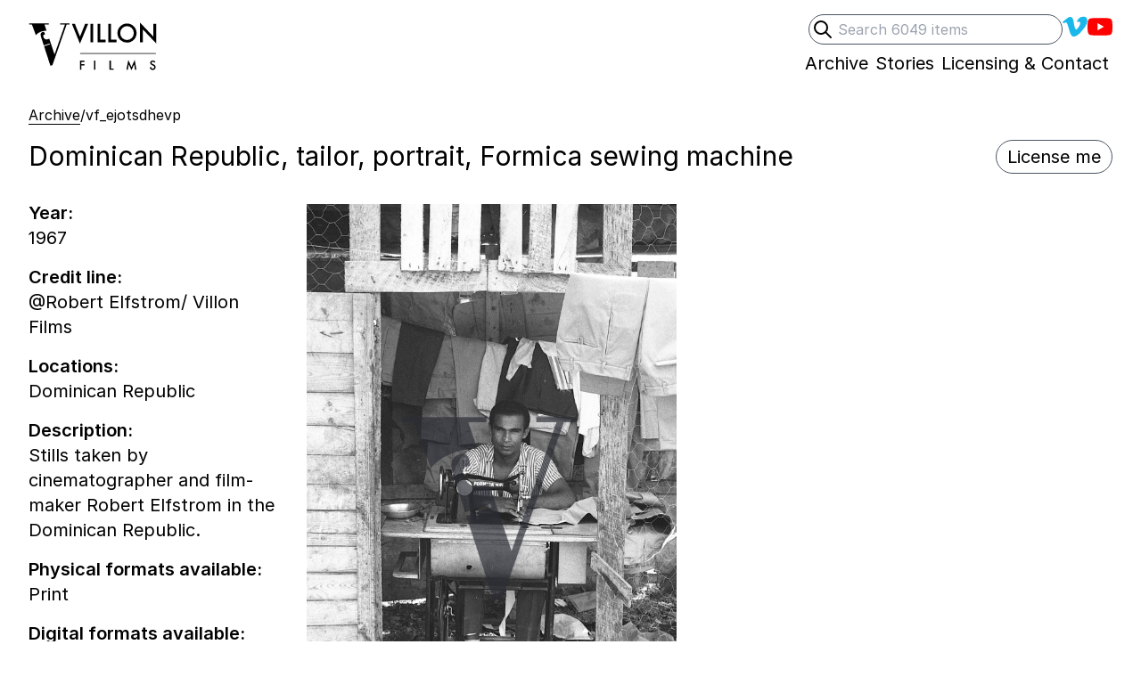

--- FILE ---
content_type: text/html; charset=UTF-8
request_url: https://villonfilms.ca/archive/vf_ejotsdhevp
body_size: 10105
content:
<!DOCTYPE html>
<html lang="en-gb" class="no-js">
<head>
<!-- Author  : We Sort | Ben Edmonds | wesort.co.uk
     Powered by Statamic V4 | environment: production | site:url: https://villonfilms.ca
 -->
<meta charset="utf-8">
<meta name="viewport" content="width=device-width, initial-scale=1.0">
<meta http-equiv="X-UA-Compatible" content="IE=edge,chrome=1">

<title>Dominican Republic, tailor, portrait, Formica sewing machine — Villon Films</title>

<meta property="og:title" name="twitter:title" content="Dominican Republic, tailor, portrait, Formica sewing machine — Villon Films">

<style>
[x-cloak] { display: none !important; }
.skip-to-content-link {
  position: absolute;
  transform: translateY(-200%);
}
</style>
<noscript>
  <style>
    [x-cloak] { display: revert !important; }
  </style>
</noscript>

<link rel="preload" as="style" href="https://villonfilms.ca/build/assets/tailwind-273b7a74.css" /><link rel="modulepreload" href="https://villonfilms.ca/build/assets/site-eb952472.js" /><link rel="stylesheet" href="https://villonfilms.ca/build/assets/tailwind-273b7a74.css" /><script type="module" src="https://villonfilms.ca/build/assets/site-eb952472.js"></script>

<link rel="preconnect" href="https://rsms.me/">
<link rel="stylesheet" href="https://rsms.me/inter/inter.css">

<!--[if lt IE 9]><script src="https://cdnjs.cloudflare.com/ajax/libs/html5shiv/3.7.3/html5shiv.js"></script><![endif]-->


<meta name="robots" content="INDEX,FOLLOW">


<link rel="canonical" href="https://villonfilms.ca/archive/vf_ejotsdhevp"/>
<meta property="og:url" content="https://villonfilms.ca/archive/vf_ejotsdhevp">

<meta name="revisit-after" content="7 days">
<meta name="geo.region" content="GB">
<meta property="og:locale" content="en_GB">
<meta property="og:type" content="website">
<meta property="og:site_name" content="Villon Films">
<meta name="description" content="Stills taken by cinematographer and film-maker Robert Elfstrom in the Dominican Republic.">
<meta property="og:description" content="Stills taken by cinematographer and film-maker Robert Elfstrom in the Dominican Republic.">
<meta name="twitter:description" content="Stills taken by cinematographer and film-maker Robert Elfstrom in the Dominican Republic.">

<meta name="twitter:site" content="">
<meta name="twitter:creator" content="">


  <!-- still_image -->
  <meta name="twitter:card" content="summary_large_image">
  
    <meta name="twitter:image" property="og:image" content="https://villonfilms.ca/">
  


<meta name="apple-mobile-web-app-title" content="Villon Films">
<meta name="application-name" content="Villon Films">
<meta name="theme-color" content="#000000">
<meta name="msapplication-navbutton-color" content="#000000">
<meta name="apple-mobile-web-app-capable" content="no">

<!-- start partials/avatars -->
<link rel="shortcut icon" sizes="512x512" href="/theme-assets/villon-logo-88x88px-01.jpg">
<link rel="apple-touch-icon" sizes="180x180" href="/theme-assets/villon-logo-88x88px-01.jpg">
<link rel="icon" type="image/png" sizes="64x64" href="/theme-assets/villon-logo-88x88px-01.jpg">
<link rel="icon" type="image/png" sizes="32x32" href="/theme-assets/villon-logo-88x88px-01.jpg">
<link rel="icon" type="image/png" sizes="16x16" href="/theme-assets/villon-logo-88x88px-01.jpg">
<!-- end partials/avatars -->



    <!-- Web analytics tracking code controlled by Ben Edmonds -->
    <script src="https://tinylytics.app/embed/H4FbNpnjzsx6o6ouQX-W.js" defer></script>


</head>


<body
  x-data="{showDesignGrids: false, showRawData: false, showFullShotlist: false}"
  x-init="
    showDesignGrids = JSON.parse(localStorage.getItem('showDesignGrids'));
      $watch('showDesignGrids', value => localStorage.setItem('showDesignGrids',JSON.stringify(value)));
    showRawData = JSON.parse(localStorage.getItem('showRawData'));
      $watch('showRawData', value => localStorage.setItem('showRawData',JSON.stringify(value)));
    showFullShotlist = JSON.parse(localStorage.getItem('showFullShotlist'));
      $watch('showFullShotlist', value => localStorage.setItem('showFullShotlist',JSON.stringify(value)));
  "
  class="relative font-sans text-xl text-black"
>
  
<!-- Start partials/utils/design-grids -->

<!-- End partials/utils/design-grids -->


<div class="relative max-w-screen-xl mx-auto p-4 lg:px-8">

  <a class="skip-to-content-link" href="#main">Skip to content</a>
  
  <!-- start partials/header -->
<header class="mb-8 relative">
  
  <!--[if lte IE 8]>
  <div class="ie-only mb-8">As you may be aware, your browser is out of date so your experience may be limited. <a href="https://browser-update.org/update.html" target="_blank" class="border-b">Here's how to update</a>. </div>
  <![endif]-->

  <meta itemprop="name" content="Villon Films">
  <meta itemprop="url" content="https://villonfilms.ca">
  
  <div class="print:hidden flex justify-between sm:justify-end ">
    <div class="sm:hidden relative mb-4 sm:mb-0">
      <a class="inline-block hover:opacity-100 print-no-link-after" href="/">
        <!-- Start: partial/logotype -->
<div class="">
  <div class="sr-only">Villon Films</div>
  <div class="flex gap-2 pr-2">
    <div class="w-10 sm:w-12">
      <svg fill="currentColor" viewBox="4 0 53 53" xmlns="http://www.w3.org/2000/svg" >
        <g transform="matrix(1.001001, 0, 0, -1.001001, -33.098122, 149.562121)" bx:origin="0.5 0.500203">
          <g transform="">
            <path d="M 69.25 110.692 L 62.685 130.232 C 62.274 129.971 61.811 129.758 61.306 129.594 C 58.327 128.626 56.355 129.815 55.62 132.077 C 55.351 132.904 55.23 133.84 55.18 134.556 L 57.277 135.237 C 57.391 138.263 55.837 138.916 54.348 138.433 C 51.369 137.465 51.716 134.894 53.079 130.702 L 55.946 121.876 L 63.228 124.242 L 63.55 123.249 L 56.269 120.883 L 64.155 96.612 L 66.668 97.429 L 84.198 147.692 L 87.676 147.692 L 87.676 149.098 L 76.354 149.098 L 76.354 147.692 L 82.126 147.692 L 69.25 110.692 Z M 56.818 147.692 L 62.072 147.692 L 62.072 149.098 L 37.874 149.098 L 37.874 147.692 L 41.278 147.692 L 46.161 134.459 C 47.693 136.489 50.097 138.088 53.547 139.209 C 55.96 139.993 57.897 140.152 59.433 139.911 L 56.818 147.692 Z"/>
            <path d="M 0.12841796875 -0.75390625 L 0.3369140625 -0.2314453125 L 0.54833984375 -0.75390625 L 0.6728515625 -0.75390625 L 0.33447265625 0.056640625 L 0.00390625 -0.75390625 Z M 0.8801015615463257 -0.75390625 L 0.8801015615463257 0 L 0.7663320302963257 0 L 0.7663320302963257 -0.75390625 Z M 1.175101637840271 -0.75390625 L 1.175101637840271 -0.10693359375 L 1.396781325340271 -0.10693359375 L 1.396781325340271 0 L 1.061332106590271 0 L 1.061332106590271 -0.75390625 Z M 1.618101716041565 -0.75390625 L 1.618101716041565 -0.10693359375 L 1.839781403541565 -0.10693359375 L 1.839781403541565 0 L 1.504332184791565 0 L 1.504332184791565 -0.75390625 Z M 1.8799344301223755 -0.38037109375 Q 1.8799344301223755 -0.53955078125 1.9966336488723755 -0.65380859375 Q 2.1128445863723755 -0.76806640625 2.2759305238723755 -0.76806640625 Q 2.4370633363723755 -0.76806640625 2.5522977113723755 -0.65283203125 Q 2.6680203676223755 -0.53759765625 2.6680203676223755 -0.3759765625 Q 2.6680203676223755 -0.21337890625 2.5518094301223755 -0.10009765625 Q 2.4351102113723755 0.013671875 2.2700711488723755 0.013671875 Q 2.1240750551223755 0.013671875 2.0078641176223755 -0.08740234375 Q 1.8799344301223755 -0.19921875 1.8799344301223755 -0.38037109375 Z M 1.9946805238723755 -0.37890625 Q 1.9946805238723755 -0.25390625 2.0786648988723755 -0.17333984375 Q 2.1621609926223755 -0.0927734375 2.2715359926223755 -0.0927734375 Q 2.3901883363723755 -0.0927734375 2.4717313051223755 -0.1748046875 Q 2.5532742738723755 -0.2578125 2.5532742738723755 -0.376953125 Q 2.5532742738723755 -0.49755859375 2.4727078676223755 -0.5791015625 Q 2.3926297426223755 -0.6611328125 2.2744656801223755 -0.6611328125 Q 2.1567898988723755 -0.6611328125 2.0757352113723755 -0.5791015625 Q 1.9946805238723755 -0.498046875 1.9946805238723755 -0.37890625 Z M 2.8115322589874268 0 L 2.8115322589874268 -0.80517578125 L 3.3613369464874268 -0.22998046875 L 3.3613369464874268 -0.75390625 L 3.4751064777374268 -0.75390625 L 3.4751064777374268 0.0458984375 L 2.9253017902374268 -0.52783203125 L 2.9253017902374268 0 Z" transform="matrix(18, 0, 0, -18, 33.42509841918945, 75.96549987792969)" />
          </g>
          <g transform="translate(39.6 67.7002)">
            <path d="M 0 0 L 56.16 0" style="fill: none; stroke: rgb(44, 46, 53); stroke-opacity: 1; stroke-miterlimit: 4; stroke-width: 0.5px; stroke-dashoffset: 0px;"/>
          </g>
          <g transform="">
            <path d="M 0.466796875 -0.64697265625 L 0.2041015625 -0.64697265625 L 0.2041015625 -0.4658203125 L 0.45751953125 -0.4658203125 L 0.45751953125 -0.35888671875 L 0.2041015625 -0.35888671875 L 0.2041015625 0 L 0.09033203125 0 L 0.09033203125 -0.75390625 L 0.466796875 -0.75390625 Z M 1.3661015033721924 -0.75390625 L 1.3661015033721924 0 L 1.2523319721221924 0 L 1.2523319721221924 -0.75390625 Z M 2.636101722717285 -0.75390625 L 2.636101722717285 -0.10693359375 L 2.857781410217285 -0.10693359375 L 2.857781410217285 0 L 2.522332191467285 0 L 2.522332191467285 -0.75390625 Z M 3.9139649868011475 0 L 4.0726563930511475 -0.810546875 L 4.3314454555511475 -0.224609375 L 4.5995118618011475 -0.810546875 L 4.7420899868011475 0 L 4.6253907680511475 0 L 4.5526368618011475 -0.455078125 L 4.3294923305511475 0.03466796875 L 4.1126954555511475 -0.45556640625 L 4.0316407680511475 0 Z M 6.3026018142700195 -0.6416015625 L 6.2103166580200195 -0.5869140625 Q 6.1844377517700195 -0.6318359375 6.1610002517700195 -0.6455078125 Q 6.1365861892700195 -0.6611328125 6.0980119705200195 -0.6611328125 Q 6.0506486892700195 -0.6611328125 6.0193986892700195 -0.63427734375 Q 5.9881486892700195 -0.60791015625 5.9881486892700195 -0.56787109375 Q 5.9881486892700195 -0.5126953125 6.0701799392700195 -0.47900390625 L 6.1453752517700195 -0.4482421875 Q 6.2371721267700195 -0.4111328125 6.2796525955200195 -0.357666015625 Q 6.3221330642700195 -0.30419921875 6.3221330642700195 -0.2265625 Q 6.3221330642700195 -0.12255859375 6.2527971267700195 -0.0546875 Q 6.1829729080200195 0.013671875 6.0794572830200195 0.013671875 Q 5.9813127517700195 0.013671875 5.9173479080200195 -0.04443359375 Q 5.8543596267700195 -0.1025390625 5.8387346267700195 -0.2080078125 L 5.9539690017700195 -0.2333984375 Q 5.9617815017700195 -0.1669921875 5.9813127517700195 -0.1416015625 Q 6.0164690017700195 -0.0927734375 6.0838518142700195 -0.0927734375 Q 6.1370744705200195 -0.0927734375 6.1722307205200195 -0.12841796875 Q 6.2073869705200195 -0.1640625 6.2073869705200195 -0.21875 Q 6.2073869705200195 -0.24072265625 6.2012834548950195 -0.259033203125 Q 6.1951799392700195 -0.27734375 6.1822404861450195 -0.292724609375 Q 6.1693010330200195 -0.30810546875 6.1487932205200195 -0.321533203125 Q 6.1282854080200195 -0.3349609375 6.0999650955200195 -0.34716796875 L 6.0272111892700195 -0.37744140625 Q 5.8724260330200195 -0.44287109375 5.8724260330200195 -0.56884765625 Q 5.8724260330200195 -0.65380859375 5.9373674392700195 -0.7109375 Q 6.0023088455200195 -0.7685546875 6.0989885330200195 -0.7685546875 Q 6.2293596267700195 -0.7685546875 6.3026018142700195 -0.6416015625 Z" transform="matrix(9, 0, 0, -9, 38.67499923706055, 55.667598724365234)" />
          </g>
        </g>
      </svg>
    </div>
    <div class="w-20 sm:w-24 -mt-px">
      <svg fill="currentColor" viewBox="0 58.75 63.5 35.5" xmlns="http://www.w3.org/2000/svg">
        <g transform="matrix(1.001001, 0, 0, -1.001001, -33.098122, 149.562121)" bx:origin="0.5 0.500203">
          <g transform="">
            <path d="M 69.25 110.692 L 62.685 130.232 C 62.274 129.971 61.811 129.758 61.306 129.594 C 58.327 128.626 56.355 129.815 55.62 132.077 C 55.351 132.904 55.23 133.84 55.18 134.556 L 57.277 135.237 C 57.391 138.263 55.837 138.916 54.348 138.433 C 51.369 137.465 51.716 134.894 53.079 130.702 L 55.946 121.876 L 63.228 124.242 L 63.55 123.249 L 56.269 120.883 L 64.155 96.612 L 66.668 97.429 L 84.198 147.692 L 87.676 147.692 L 87.676 149.098 L 76.354 149.098 L 76.354 147.692 L 82.126 147.692 L 69.25 110.692 Z M 56.818 147.692 L 62.072 147.692 L 62.072 149.098 L 37.874 149.098 L 37.874 147.692 L 41.278 147.692 L 46.161 134.459 C 47.693 136.489 50.097 138.088 53.547 139.209 C 55.96 139.993 57.897 140.152 59.433 139.911 L 56.818 147.692 Z" />
            <path d="M 0.12841796875 -0.75390625 L 0.3369140625 -0.2314453125 L 0.54833984375 -0.75390625 L 0.6728515625 -0.75390625 L 0.33447265625 0.056640625 L 0.00390625 -0.75390625 Z M 0.8801015615463257 -0.75390625 L 0.8801015615463257 0 L 0.7663320302963257 0 L 0.7663320302963257 -0.75390625 Z M 1.175101637840271 -0.75390625 L 1.175101637840271 -0.10693359375 L 1.396781325340271 -0.10693359375 L 1.396781325340271 0 L 1.061332106590271 0 L 1.061332106590271 -0.75390625 Z M 1.618101716041565 -0.75390625 L 1.618101716041565 -0.10693359375 L 1.839781403541565 -0.10693359375 L 1.839781403541565 0 L 1.504332184791565 0 L 1.504332184791565 -0.75390625 Z M 1.8799344301223755 -0.38037109375 Q 1.8799344301223755 -0.53955078125 1.9966336488723755 -0.65380859375 Q 2.1128445863723755 -0.76806640625 2.2759305238723755 -0.76806640625 Q 2.4370633363723755 -0.76806640625 2.5522977113723755 -0.65283203125 Q 2.6680203676223755 -0.53759765625 2.6680203676223755 -0.3759765625 Q 2.6680203676223755 -0.21337890625 2.5518094301223755 -0.10009765625 Q 2.4351102113723755 0.013671875 2.2700711488723755 0.013671875 Q 2.1240750551223755 0.013671875 2.0078641176223755 -0.08740234375 Q 1.8799344301223755 -0.19921875 1.8799344301223755 -0.38037109375 Z M 1.9946805238723755 -0.37890625 Q 1.9946805238723755 -0.25390625 2.0786648988723755 -0.17333984375 Q 2.1621609926223755 -0.0927734375 2.2715359926223755 -0.0927734375 Q 2.3901883363723755 -0.0927734375 2.4717313051223755 -0.1748046875 Q 2.5532742738723755 -0.2578125 2.5532742738723755 -0.376953125 Q 2.5532742738723755 -0.49755859375 2.4727078676223755 -0.5791015625 Q 2.3926297426223755 -0.6611328125 2.2744656801223755 -0.6611328125 Q 2.1567898988723755 -0.6611328125 2.0757352113723755 -0.5791015625 Q 1.9946805238723755 -0.498046875 1.9946805238723755 -0.37890625 Z M 2.8115322589874268 0 L 2.8115322589874268 -0.80517578125 L 3.3613369464874268 -0.22998046875 L 3.3613369464874268 -0.75390625 L 3.4751064777374268 -0.75390625 L 3.4751064777374268 0.0458984375 L 2.9253017902374268 -0.52783203125 L 2.9253017902374268 0 Z" transform="matrix(18, 0, 0, -18, 33.42509841918945, 75.96549987792969)"/>
          </g>
          <g transform="translate(39.6 67.7002)">
            <path d="M 0 0 L 56.16 0" style="fill: none; stroke: currentColor; stroke-opacity: 1; stroke-miterlimit: 4; stroke-width: 0.5px; stroke-dashoffset: 0px;"/>
          </g>
          <g transform="">
            <path d="M 0.466796875 -0.64697265625 L 0.2041015625 -0.64697265625 L 0.2041015625 -0.4658203125 L 0.45751953125 -0.4658203125 L 0.45751953125 -0.35888671875 L 0.2041015625 -0.35888671875 L 0.2041015625 0 L 0.09033203125 0 L 0.09033203125 -0.75390625 L 0.466796875 -0.75390625 Z M 1.3661015033721924 -0.75390625 L 1.3661015033721924 0 L 1.2523319721221924 0 L 1.2523319721221924 -0.75390625 Z M 2.636101722717285 -0.75390625 L 2.636101722717285 -0.10693359375 L 2.857781410217285 -0.10693359375 L 2.857781410217285 0 L 2.522332191467285 0 L 2.522332191467285 -0.75390625 Z M 3.9139649868011475 0 L 4.0726563930511475 -0.810546875 L 4.3314454555511475 -0.224609375 L 4.5995118618011475 -0.810546875 L 4.7420899868011475 0 L 4.6253907680511475 0 L 4.5526368618011475 -0.455078125 L 4.3294923305511475 0.03466796875 L 4.1126954555511475 -0.45556640625 L 4.0316407680511475 0 Z M 6.3026018142700195 -0.6416015625 L 6.2103166580200195 -0.5869140625 Q 6.1844377517700195 -0.6318359375 6.1610002517700195 -0.6455078125 Q 6.1365861892700195 -0.6611328125 6.0980119705200195 -0.6611328125 Q 6.0506486892700195 -0.6611328125 6.0193986892700195 -0.63427734375 Q 5.9881486892700195 -0.60791015625 5.9881486892700195 -0.56787109375 Q 5.9881486892700195 -0.5126953125 6.0701799392700195 -0.47900390625 L 6.1453752517700195 -0.4482421875 Q 6.2371721267700195 -0.4111328125 6.2796525955200195 -0.357666015625 Q 6.3221330642700195 -0.30419921875 6.3221330642700195 -0.2265625 Q 6.3221330642700195 -0.12255859375 6.2527971267700195 -0.0546875 Q 6.1829729080200195 0.013671875 6.0794572830200195 0.013671875 Q 5.9813127517700195 0.013671875 5.9173479080200195 -0.04443359375 Q 5.8543596267700195 -0.1025390625 5.8387346267700195 -0.2080078125 L 5.9539690017700195 -0.2333984375 Q 5.9617815017700195 -0.1669921875 5.9813127517700195 -0.1416015625 Q 6.0164690017700195 -0.0927734375 6.0838518142700195 -0.0927734375 Q 6.1370744705200195 -0.0927734375 6.1722307205200195 -0.12841796875 Q 6.2073869705200195 -0.1640625 6.2073869705200195 -0.21875 Q 6.2073869705200195 -0.24072265625 6.2012834548950195 -0.259033203125 Q 6.1951799392700195 -0.27734375 6.1822404861450195 -0.292724609375 Q 6.1693010330200195 -0.30810546875 6.1487932205200195 -0.321533203125 Q 6.1282854080200195 -0.3349609375 6.0999650955200195 -0.34716796875 L 6.0272111892700195 -0.37744140625 Q 5.8724260330200195 -0.44287109375 5.8724260330200195 -0.56884765625 Q 5.8724260330200195 -0.65380859375 5.9373674392700195 -0.7109375 Q 6.0023088455200195 -0.7685546875 6.0989885330200195 -0.7685546875 Q 6.2293596267700195 -0.7685546875 6.3026018142700195 -0.6416015625 Z" transform="matrix(9, 0, 0, -9, 38.67499923706055, 55.667598724365234)"/>
          </g>
        </g>
      </svg>
    </div>
  </div>
</div>
<!-- End: partial/logotype -->



      </a>
    </div>
    
    <div class="print:hidden flex justify-end gap-x-4 sm:gap-x-8 leading-none -mb-6 z-20">
      <div class="hidden sm:block">
        <!-- End partials/search-header -->
<div
  x-data="{'showSearchInput':  false }"
  class="
    
    
    
    
  "
>
    <form
      action="/archive/search"
      autocomplete="off"
      class="relative flex place-items-center gap-x-4"
    >
      <label for="q" class="sr-only">Search</label>
      <button
        type="submit"
        class="sr-only"
        tabindex="-1"
      >
        Submit search
      </button>
      <input
        type="search"
        id="q"
        name="archive[query]"
        placeholder="Search 6049 items"
        value=""
        x-ref="searchInput"
        class="peer block w-full sm:-64 pl-8 pr-2 py-1 text-base border border-gray-600 rounded-full focus:outline-none"
      >
      <div
        @keyup.slash.window="showSearchInput = true; $nextTick(() => $refs.searchInput.focus())"
        type="button"
        x-cloak
        class="absolute inline-block left-1 group-hover:opacity-50 peer-focus:opacity-50"
      >
        <div class="h-6 w-6">
          <svg xmlns="http://www.w3.org/2000/svg" fill="none" style="fill: none;" viewBox="0 0 24 24" stroke="currentColor" stroke-width="2">
            <path stroke-linecap="round" stroke-linejoin="round" d="M21 21l-6-6m2-5a7 7 0 11-14 0 7 7 0 0114 0z" />
          </svg>
        </div>
      </div>
    </form>
</div>
<!-- End partials/search-header -->

      </div>
      
      <nav role="navigation" aria-label="social media">
        <ul class="flex flex-wrap gap-x-4 sm:gap-x-8 justify-end place-items-center ">
          
            <li class=" flex place-items-center">
              <a
                href="https://vimeo.com/villonfilms"
                class="
                  inline-block border-transparent
                  hover:border-current hover:opacity-100
                  focus:outline-none focus:opacity-60
                   hover:opacity-60 
                "
              >
                
                  <div class="w-7 h-7" style="color: #1AB7EA;">
                    <div class="sr-only">Villon Films on Vimeo</div>
                    <svg fill="currentColor" xmlns="http://www.w3.org/2000/svg" viewBox="0 0 21 21">
  <path d="M17.811 2.018c2.017.053 3.026 1.198 3.036 3.438 0 .147-.005.3-.013.457-.089 1.899-1.502 4.486-4.245 7.76-2.829 3.43-5.229 5.147-7.2 5.156-1.226 0-2.244-1.05-3.061-3.151l-.858-2.88-.848-2.876c-.625-2.084-1.293-3.124-2.006-3.124-.156 0-.697.304-1.626.91L0 6.537l1.536-1.276 1.511-1.263C4.4 2.914 5.429 2.328 6.135 2.241c.094-.01.188-.013.284-.013 1.449 0 2.354 1.041 2.709 3.124.198 1.188.362 2.154.495 2.896.129.744.237 1.262.323 1.557.479 1.97.995 2.96 1.55 2.968.426 0 1.082-.642 1.968-1.926.866-1.319 1.332-2.296 1.392-2.932.019-.129.026-.25.026-.362 0-.861-.474-1.29-1.418-1.29-.479 0-.99.102-1.537.299.98-3.021 2.864-4.534 5.65-4.544h.234z"/>
</svg>
                  </div>
                
              </a>
            </li>
          
            <li class=" flex place-items-center">
              <a
                href="https://www.youtube.com/c/VillonFilms"
                class="
                  inline-block border-transparent
                  hover:border-current hover:opacity-100
                  focus:outline-none focus:opacity-60
                   hover:opacity-60 
                "
              >
                
                  <div class="w-7 h-7" style="color: #FF0000;">
                    <div class="sr-only">Villons Films YouTube channel</div>
                    <svg role="img" viewBox="0 0 24 24" xmlns="http://www.w3.org/2000/svg">
  <path d="M23.498 6.186a3.016 3.016 0 0 0-2.122-2.136C19.505 3.545 12 3.545 12 3.545s-7.505 0-9.377.505A3.017 3.017 0 0 0 .502 6.186C0 8.07 0 12 0 12s0 3.93.502 5.814a3.016 3.016 0 0 0 2.122 2.136c1.871.505 9.376.505 9.376.505s7.505 0 9.377-.505a3.015 3.015 0 0 0 2.122-2.136C24 15.93 24 12 24 12s0-3.93-.502-5.814zM9.545 15.568V8.432L15.818 12l-6.273 3.568z"></path>
</svg>
                  </div>
                
              </a>
            </li>
          
        </ul>
      </nav>
    </div>
  </div>
  
  <!-- Print header -->
  <div class="hidden print:flex gap-4">
    <div class="">
      <!-- Start: partial/logotype -->
<div class="">
  <div class="sr-only">Villon Films</div>
  <div class="flex gap-2 pr-2">
    <div class="w-10 sm:w-12">
      <svg fill="currentColor" viewBox="4 0 53 53" xmlns="http://www.w3.org/2000/svg" >
        <g transform="matrix(1.001001, 0, 0, -1.001001, -33.098122, 149.562121)" bx:origin="0.5 0.500203">
          <g transform="">
            <path d="M 69.25 110.692 L 62.685 130.232 C 62.274 129.971 61.811 129.758 61.306 129.594 C 58.327 128.626 56.355 129.815 55.62 132.077 C 55.351 132.904 55.23 133.84 55.18 134.556 L 57.277 135.237 C 57.391 138.263 55.837 138.916 54.348 138.433 C 51.369 137.465 51.716 134.894 53.079 130.702 L 55.946 121.876 L 63.228 124.242 L 63.55 123.249 L 56.269 120.883 L 64.155 96.612 L 66.668 97.429 L 84.198 147.692 L 87.676 147.692 L 87.676 149.098 L 76.354 149.098 L 76.354 147.692 L 82.126 147.692 L 69.25 110.692 Z M 56.818 147.692 L 62.072 147.692 L 62.072 149.098 L 37.874 149.098 L 37.874 147.692 L 41.278 147.692 L 46.161 134.459 C 47.693 136.489 50.097 138.088 53.547 139.209 C 55.96 139.993 57.897 140.152 59.433 139.911 L 56.818 147.692 Z"/>
            <path d="M 0.12841796875 -0.75390625 L 0.3369140625 -0.2314453125 L 0.54833984375 -0.75390625 L 0.6728515625 -0.75390625 L 0.33447265625 0.056640625 L 0.00390625 -0.75390625 Z M 0.8801015615463257 -0.75390625 L 0.8801015615463257 0 L 0.7663320302963257 0 L 0.7663320302963257 -0.75390625 Z M 1.175101637840271 -0.75390625 L 1.175101637840271 -0.10693359375 L 1.396781325340271 -0.10693359375 L 1.396781325340271 0 L 1.061332106590271 0 L 1.061332106590271 -0.75390625 Z M 1.618101716041565 -0.75390625 L 1.618101716041565 -0.10693359375 L 1.839781403541565 -0.10693359375 L 1.839781403541565 0 L 1.504332184791565 0 L 1.504332184791565 -0.75390625 Z M 1.8799344301223755 -0.38037109375 Q 1.8799344301223755 -0.53955078125 1.9966336488723755 -0.65380859375 Q 2.1128445863723755 -0.76806640625 2.2759305238723755 -0.76806640625 Q 2.4370633363723755 -0.76806640625 2.5522977113723755 -0.65283203125 Q 2.6680203676223755 -0.53759765625 2.6680203676223755 -0.3759765625 Q 2.6680203676223755 -0.21337890625 2.5518094301223755 -0.10009765625 Q 2.4351102113723755 0.013671875 2.2700711488723755 0.013671875 Q 2.1240750551223755 0.013671875 2.0078641176223755 -0.08740234375 Q 1.8799344301223755 -0.19921875 1.8799344301223755 -0.38037109375 Z M 1.9946805238723755 -0.37890625 Q 1.9946805238723755 -0.25390625 2.0786648988723755 -0.17333984375 Q 2.1621609926223755 -0.0927734375 2.2715359926223755 -0.0927734375 Q 2.3901883363723755 -0.0927734375 2.4717313051223755 -0.1748046875 Q 2.5532742738723755 -0.2578125 2.5532742738723755 -0.376953125 Q 2.5532742738723755 -0.49755859375 2.4727078676223755 -0.5791015625 Q 2.3926297426223755 -0.6611328125 2.2744656801223755 -0.6611328125 Q 2.1567898988723755 -0.6611328125 2.0757352113723755 -0.5791015625 Q 1.9946805238723755 -0.498046875 1.9946805238723755 -0.37890625 Z M 2.8115322589874268 0 L 2.8115322589874268 -0.80517578125 L 3.3613369464874268 -0.22998046875 L 3.3613369464874268 -0.75390625 L 3.4751064777374268 -0.75390625 L 3.4751064777374268 0.0458984375 L 2.9253017902374268 -0.52783203125 L 2.9253017902374268 0 Z" transform="matrix(18, 0, 0, -18, 33.42509841918945, 75.96549987792969)" />
          </g>
          <g transform="translate(39.6 67.7002)">
            <path d="M 0 0 L 56.16 0" style="fill: none; stroke: rgb(44, 46, 53); stroke-opacity: 1; stroke-miterlimit: 4; stroke-width: 0.5px; stroke-dashoffset: 0px;"/>
          </g>
          <g transform="">
            <path d="M 0.466796875 -0.64697265625 L 0.2041015625 -0.64697265625 L 0.2041015625 -0.4658203125 L 0.45751953125 -0.4658203125 L 0.45751953125 -0.35888671875 L 0.2041015625 -0.35888671875 L 0.2041015625 0 L 0.09033203125 0 L 0.09033203125 -0.75390625 L 0.466796875 -0.75390625 Z M 1.3661015033721924 -0.75390625 L 1.3661015033721924 0 L 1.2523319721221924 0 L 1.2523319721221924 -0.75390625 Z M 2.636101722717285 -0.75390625 L 2.636101722717285 -0.10693359375 L 2.857781410217285 -0.10693359375 L 2.857781410217285 0 L 2.522332191467285 0 L 2.522332191467285 -0.75390625 Z M 3.9139649868011475 0 L 4.0726563930511475 -0.810546875 L 4.3314454555511475 -0.224609375 L 4.5995118618011475 -0.810546875 L 4.7420899868011475 0 L 4.6253907680511475 0 L 4.5526368618011475 -0.455078125 L 4.3294923305511475 0.03466796875 L 4.1126954555511475 -0.45556640625 L 4.0316407680511475 0 Z M 6.3026018142700195 -0.6416015625 L 6.2103166580200195 -0.5869140625 Q 6.1844377517700195 -0.6318359375 6.1610002517700195 -0.6455078125 Q 6.1365861892700195 -0.6611328125 6.0980119705200195 -0.6611328125 Q 6.0506486892700195 -0.6611328125 6.0193986892700195 -0.63427734375 Q 5.9881486892700195 -0.60791015625 5.9881486892700195 -0.56787109375 Q 5.9881486892700195 -0.5126953125 6.0701799392700195 -0.47900390625 L 6.1453752517700195 -0.4482421875 Q 6.2371721267700195 -0.4111328125 6.2796525955200195 -0.357666015625 Q 6.3221330642700195 -0.30419921875 6.3221330642700195 -0.2265625 Q 6.3221330642700195 -0.12255859375 6.2527971267700195 -0.0546875 Q 6.1829729080200195 0.013671875 6.0794572830200195 0.013671875 Q 5.9813127517700195 0.013671875 5.9173479080200195 -0.04443359375 Q 5.8543596267700195 -0.1025390625 5.8387346267700195 -0.2080078125 L 5.9539690017700195 -0.2333984375 Q 5.9617815017700195 -0.1669921875 5.9813127517700195 -0.1416015625 Q 6.0164690017700195 -0.0927734375 6.0838518142700195 -0.0927734375 Q 6.1370744705200195 -0.0927734375 6.1722307205200195 -0.12841796875 Q 6.2073869705200195 -0.1640625 6.2073869705200195 -0.21875 Q 6.2073869705200195 -0.24072265625 6.2012834548950195 -0.259033203125 Q 6.1951799392700195 -0.27734375 6.1822404861450195 -0.292724609375 Q 6.1693010330200195 -0.30810546875 6.1487932205200195 -0.321533203125 Q 6.1282854080200195 -0.3349609375 6.0999650955200195 -0.34716796875 L 6.0272111892700195 -0.37744140625 Q 5.8724260330200195 -0.44287109375 5.8724260330200195 -0.56884765625 Q 5.8724260330200195 -0.65380859375 5.9373674392700195 -0.7109375 Q 6.0023088455200195 -0.7685546875 6.0989885330200195 -0.7685546875 Q 6.2293596267700195 -0.7685546875 6.3026018142700195 -0.6416015625 Z" transform="matrix(9, 0, 0, -9, 38.67499923706055, 55.667598724365234)" />
          </g>
        </g>
      </svg>
    </div>
    <div class="w-20 sm:w-24 -mt-px">
      <svg fill="currentColor" viewBox="0 58.75 63.5 35.5" xmlns="http://www.w3.org/2000/svg">
        <g transform="matrix(1.001001, 0, 0, -1.001001, -33.098122, 149.562121)" bx:origin="0.5 0.500203">
          <g transform="">
            <path d="M 69.25 110.692 L 62.685 130.232 C 62.274 129.971 61.811 129.758 61.306 129.594 C 58.327 128.626 56.355 129.815 55.62 132.077 C 55.351 132.904 55.23 133.84 55.18 134.556 L 57.277 135.237 C 57.391 138.263 55.837 138.916 54.348 138.433 C 51.369 137.465 51.716 134.894 53.079 130.702 L 55.946 121.876 L 63.228 124.242 L 63.55 123.249 L 56.269 120.883 L 64.155 96.612 L 66.668 97.429 L 84.198 147.692 L 87.676 147.692 L 87.676 149.098 L 76.354 149.098 L 76.354 147.692 L 82.126 147.692 L 69.25 110.692 Z M 56.818 147.692 L 62.072 147.692 L 62.072 149.098 L 37.874 149.098 L 37.874 147.692 L 41.278 147.692 L 46.161 134.459 C 47.693 136.489 50.097 138.088 53.547 139.209 C 55.96 139.993 57.897 140.152 59.433 139.911 L 56.818 147.692 Z" />
            <path d="M 0.12841796875 -0.75390625 L 0.3369140625 -0.2314453125 L 0.54833984375 -0.75390625 L 0.6728515625 -0.75390625 L 0.33447265625 0.056640625 L 0.00390625 -0.75390625 Z M 0.8801015615463257 -0.75390625 L 0.8801015615463257 0 L 0.7663320302963257 0 L 0.7663320302963257 -0.75390625 Z M 1.175101637840271 -0.75390625 L 1.175101637840271 -0.10693359375 L 1.396781325340271 -0.10693359375 L 1.396781325340271 0 L 1.061332106590271 0 L 1.061332106590271 -0.75390625 Z M 1.618101716041565 -0.75390625 L 1.618101716041565 -0.10693359375 L 1.839781403541565 -0.10693359375 L 1.839781403541565 0 L 1.504332184791565 0 L 1.504332184791565 -0.75390625 Z M 1.8799344301223755 -0.38037109375 Q 1.8799344301223755 -0.53955078125 1.9966336488723755 -0.65380859375 Q 2.1128445863723755 -0.76806640625 2.2759305238723755 -0.76806640625 Q 2.4370633363723755 -0.76806640625 2.5522977113723755 -0.65283203125 Q 2.6680203676223755 -0.53759765625 2.6680203676223755 -0.3759765625 Q 2.6680203676223755 -0.21337890625 2.5518094301223755 -0.10009765625 Q 2.4351102113723755 0.013671875 2.2700711488723755 0.013671875 Q 2.1240750551223755 0.013671875 2.0078641176223755 -0.08740234375 Q 1.8799344301223755 -0.19921875 1.8799344301223755 -0.38037109375 Z M 1.9946805238723755 -0.37890625 Q 1.9946805238723755 -0.25390625 2.0786648988723755 -0.17333984375 Q 2.1621609926223755 -0.0927734375 2.2715359926223755 -0.0927734375 Q 2.3901883363723755 -0.0927734375 2.4717313051223755 -0.1748046875 Q 2.5532742738723755 -0.2578125 2.5532742738723755 -0.376953125 Q 2.5532742738723755 -0.49755859375 2.4727078676223755 -0.5791015625 Q 2.3926297426223755 -0.6611328125 2.2744656801223755 -0.6611328125 Q 2.1567898988723755 -0.6611328125 2.0757352113723755 -0.5791015625 Q 1.9946805238723755 -0.498046875 1.9946805238723755 -0.37890625 Z M 2.8115322589874268 0 L 2.8115322589874268 -0.80517578125 L 3.3613369464874268 -0.22998046875 L 3.3613369464874268 -0.75390625 L 3.4751064777374268 -0.75390625 L 3.4751064777374268 0.0458984375 L 2.9253017902374268 -0.52783203125 L 2.9253017902374268 0 Z" transform="matrix(18, 0, 0, -18, 33.42509841918945, 75.96549987792969)"/>
          </g>
          <g transform="translate(39.6 67.7002)">
            <path d="M 0 0 L 56.16 0" style="fill: none; stroke: currentColor; stroke-opacity: 1; stroke-miterlimit: 4; stroke-width: 0.5px; stroke-dashoffset: 0px;"/>
          </g>
          <g transform="">
            <path d="M 0.466796875 -0.64697265625 L 0.2041015625 -0.64697265625 L 0.2041015625 -0.4658203125 L 0.45751953125 -0.4658203125 L 0.45751953125 -0.35888671875 L 0.2041015625 -0.35888671875 L 0.2041015625 0 L 0.09033203125 0 L 0.09033203125 -0.75390625 L 0.466796875 -0.75390625 Z M 1.3661015033721924 -0.75390625 L 1.3661015033721924 0 L 1.2523319721221924 0 L 1.2523319721221924 -0.75390625 Z M 2.636101722717285 -0.75390625 L 2.636101722717285 -0.10693359375 L 2.857781410217285 -0.10693359375 L 2.857781410217285 0 L 2.522332191467285 0 L 2.522332191467285 -0.75390625 Z M 3.9139649868011475 0 L 4.0726563930511475 -0.810546875 L 4.3314454555511475 -0.224609375 L 4.5995118618011475 -0.810546875 L 4.7420899868011475 0 L 4.6253907680511475 0 L 4.5526368618011475 -0.455078125 L 4.3294923305511475 0.03466796875 L 4.1126954555511475 -0.45556640625 L 4.0316407680511475 0 Z M 6.3026018142700195 -0.6416015625 L 6.2103166580200195 -0.5869140625 Q 6.1844377517700195 -0.6318359375 6.1610002517700195 -0.6455078125 Q 6.1365861892700195 -0.6611328125 6.0980119705200195 -0.6611328125 Q 6.0506486892700195 -0.6611328125 6.0193986892700195 -0.63427734375 Q 5.9881486892700195 -0.60791015625 5.9881486892700195 -0.56787109375 Q 5.9881486892700195 -0.5126953125 6.0701799392700195 -0.47900390625 L 6.1453752517700195 -0.4482421875 Q 6.2371721267700195 -0.4111328125 6.2796525955200195 -0.357666015625 Q 6.3221330642700195 -0.30419921875 6.3221330642700195 -0.2265625 Q 6.3221330642700195 -0.12255859375 6.2527971267700195 -0.0546875 Q 6.1829729080200195 0.013671875 6.0794572830200195 0.013671875 Q 5.9813127517700195 0.013671875 5.9173479080200195 -0.04443359375 Q 5.8543596267700195 -0.1025390625 5.8387346267700195 -0.2080078125 L 5.9539690017700195 -0.2333984375 Q 5.9617815017700195 -0.1669921875 5.9813127517700195 -0.1416015625 Q 6.0164690017700195 -0.0927734375 6.0838518142700195 -0.0927734375 Q 6.1370744705200195 -0.0927734375 6.1722307205200195 -0.12841796875 Q 6.2073869705200195 -0.1640625 6.2073869705200195 -0.21875 Q 6.2073869705200195 -0.24072265625 6.2012834548950195 -0.259033203125 Q 6.1951799392700195 -0.27734375 6.1822404861450195 -0.292724609375 Q 6.1693010330200195 -0.30810546875 6.1487932205200195 -0.321533203125 Q 6.1282854080200195 -0.3349609375 6.0999650955200195 -0.34716796875 L 6.0272111892700195 -0.37744140625 Q 5.8724260330200195 -0.44287109375 5.8724260330200195 -0.56884765625 Q 5.8724260330200195 -0.65380859375 5.9373674392700195 -0.7109375 Q 6.0023088455200195 -0.7685546875 6.0989885330200195 -0.7685546875 Q 6.2293596267700195 -0.7685546875 6.3026018142700195 -0.6416015625 Z" transform="matrix(9, 0, 0, -9, 38.67499923706055, 55.667598724365234)"/>
          </g>
        </g>
      </svg>
    </div>
  </div>
</div>
<!-- End: partial/logotype -->



    </div>
    <p class="text-2xl">Films and stills from the Villon archive</p>
  </div>

  <!-- Primary header-->
  <div class="print:hidden leading-tight sm:flex items-start md:items-end justify-between">
    <div class="hidden sm:block relative mb-4 sm:mb-0">
      <a class="inline-block focus:outline-none focus:opacity-50 hover:opacity-100" href="/">
        <!-- Start: partial/logotype -->
<div class="">
  <div class="sr-only">Villon Films</div>
  <div class="flex gap-2 pr-2">
    <div class="w-10 sm:w-12">
      <svg fill="currentColor" viewBox="4 0 53 53" xmlns="http://www.w3.org/2000/svg" >
        <g transform="matrix(1.001001, 0, 0, -1.001001, -33.098122, 149.562121)" bx:origin="0.5 0.500203">
          <g transform="">
            <path d="M 69.25 110.692 L 62.685 130.232 C 62.274 129.971 61.811 129.758 61.306 129.594 C 58.327 128.626 56.355 129.815 55.62 132.077 C 55.351 132.904 55.23 133.84 55.18 134.556 L 57.277 135.237 C 57.391 138.263 55.837 138.916 54.348 138.433 C 51.369 137.465 51.716 134.894 53.079 130.702 L 55.946 121.876 L 63.228 124.242 L 63.55 123.249 L 56.269 120.883 L 64.155 96.612 L 66.668 97.429 L 84.198 147.692 L 87.676 147.692 L 87.676 149.098 L 76.354 149.098 L 76.354 147.692 L 82.126 147.692 L 69.25 110.692 Z M 56.818 147.692 L 62.072 147.692 L 62.072 149.098 L 37.874 149.098 L 37.874 147.692 L 41.278 147.692 L 46.161 134.459 C 47.693 136.489 50.097 138.088 53.547 139.209 C 55.96 139.993 57.897 140.152 59.433 139.911 L 56.818 147.692 Z"/>
            <path d="M 0.12841796875 -0.75390625 L 0.3369140625 -0.2314453125 L 0.54833984375 -0.75390625 L 0.6728515625 -0.75390625 L 0.33447265625 0.056640625 L 0.00390625 -0.75390625 Z M 0.8801015615463257 -0.75390625 L 0.8801015615463257 0 L 0.7663320302963257 0 L 0.7663320302963257 -0.75390625 Z M 1.175101637840271 -0.75390625 L 1.175101637840271 -0.10693359375 L 1.396781325340271 -0.10693359375 L 1.396781325340271 0 L 1.061332106590271 0 L 1.061332106590271 -0.75390625 Z M 1.618101716041565 -0.75390625 L 1.618101716041565 -0.10693359375 L 1.839781403541565 -0.10693359375 L 1.839781403541565 0 L 1.504332184791565 0 L 1.504332184791565 -0.75390625 Z M 1.8799344301223755 -0.38037109375 Q 1.8799344301223755 -0.53955078125 1.9966336488723755 -0.65380859375 Q 2.1128445863723755 -0.76806640625 2.2759305238723755 -0.76806640625 Q 2.4370633363723755 -0.76806640625 2.5522977113723755 -0.65283203125 Q 2.6680203676223755 -0.53759765625 2.6680203676223755 -0.3759765625 Q 2.6680203676223755 -0.21337890625 2.5518094301223755 -0.10009765625 Q 2.4351102113723755 0.013671875 2.2700711488723755 0.013671875 Q 2.1240750551223755 0.013671875 2.0078641176223755 -0.08740234375 Q 1.8799344301223755 -0.19921875 1.8799344301223755 -0.38037109375 Z M 1.9946805238723755 -0.37890625 Q 1.9946805238723755 -0.25390625 2.0786648988723755 -0.17333984375 Q 2.1621609926223755 -0.0927734375 2.2715359926223755 -0.0927734375 Q 2.3901883363723755 -0.0927734375 2.4717313051223755 -0.1748046875 Q 2.5532742738723755 -0.2578125 2.5532742738723755 -0.376953125 Q 2.5532742738723755 -0.49755859375 2.4727078676223755 -0.5791015625 Q 2.3926297426223755 -0.6611328125 2.2744656801223755 -0.6611328125 Q 2.1567898988723755 -0.6611328125 2.0757352113723755 -0.5791015625 Q 1.9946805238723755 -0.498046875 1.9946805238723755 -0.37890625 Z M 2.8115322589874268 0 L 2.8115322589874268 -0.80517578125 L 3.3613369464874268 -0.22998046875 L 3.3613369464874268 -0.75390625 L 3.4751064777374268 -0.75390625 L 3.4751064777374268 0.0458984375 L 2.9253017902374268 -0.52783203125 L 2.9253017902374268 0 Z" transform="matrix(18, 0, 0, -18, 33.42509841918945, 75.96549987792969)" />
          </g>
          <g transform="translate(39.6 67.7002)">
            <path d="M 0 0 L 56.16 0" style="fill: none; stroke: rgb(44, 46, 53); stroke-opacity: 1; stroke-miterlimit: 4; stroke-width: 0.5px; stroke-dashoffset: 0px;"/>
          </g>
          <g transform="">
            <path d="M 0.466796875 -0.64697265625 L 0.2041015625 -0.64697265625 L 0.2041015625 -0.4658203125 L 0.45751953125 -0.4658203125 L 0.45751953125 -0.35888671875 L 0.2041015625 -0.35888671875 L 0.2041015625 0 L 0.09033203125 0 L 0.09033203125 -0.75390625 L 0.466796875 -0.75390625 Z M 1.3661015033721924 -0.75390625 L 1.3661015033721924 0 L 1.2523319721221924 0 L 1.2523319721221924 -0.75390625 Z M 2.636101722717285 -0.75390625 L 2.636101722717285 -0.10693359375 L 2.857781410217285 -0.10693359375 L 2.857781410217285 0 L 2.522332191467285 0 L 2.522332191467285 -0.75390625 Z M 3.9139649868011475 0 L 4.0726563930511475 -0.810546875 L 4.3314454555511475 -0.224609375 L 4.5995118618011475 -0.810546875 L 4.7420899868011475 0 L 4.6253907680511475 0 L 4.5526368618011475 -0.455078125 L 4.3294923305511475 0.03466796875 L 4.1126954555511475 -0.45556640625 L 4.0316407680511475 0 Z M 6.3026018142700195 -0.6416015625 L 6.2103166580200195 -0.5869140625 Q 6.1844377517700195 -0.6318359375 6.1610002517700195 -0.6455078125 Q 6.1365861892700195 -0.6611328125 6.0980119705200195 -0.6611328125 Q 6.0506486892700195 -0.6611328125 6.0193986892700195 -0.63427734375 Q 5.9881486892700195 -0.60791015625 5.9881486892700195 -0.56787109375 Q 5.9881486892700195 -0.5126953125 6.0701799392700195 -0.47900390625 L 6.1453752517700195 -0.4482421875 Q 6.2371721267700195 -0.4111328125 6.2796525955200195 -0.357666015625 Q 6.3221330642700195 -0.30419921875 6.3221330642700195 -0.2265625 Q 6.3221330642700195 -0.12255859375 6.2527971267700195 -0.0546875 Q 6.1829729080200195 0.013671875 6.0794572830200195 0.013671875 Q 5.9813127517700195 0.013671875 5.9173479080200195 -0.04443359375 Q 5.8543596267700195 -0.1025390625 5.8387346267700195 -0.2080078125 L 5.9539690017700195 -0.2333984375 Q 5.9617815017700195 -0.1669921875 5.9813127517700195 -0.1416015625 Q 6.0164690017700195 -0.0927734375 6.0838518142700195 -0.0927734375 Q 6.1370744705200195 -0.0927734375 6.1722307205200195 -0.12841796875 Q 6.2073869705200195 -0.1640625 6.2073869705200195 -0.21875 Q 6.2073869705200195 -0.24072265625 6.2012834548950195 -0.259033203125 Q 6.1951799392700195 -0.27734375 6.1822404861450195 -0.292724609375 Q 6.1693010330200195 -0.30810546875 6.1487932205200195 -0.321533203125 Q 6.1282854080200195 -0.3349609375 6.0999650955200195 -0.34716796875 L 6.0272111892700195 -0.37744140625 Q 5.8724260330200195 -0.44287109375 5.8724260330200195 -0.56884765625 Q 5.8724260330200195 -0.65380859375 5.9373674392700195 -0.7109375 Q 6.0023088455200195 -0.7685546875 6.0989885330200195 -0.7685546875 Q 6.2293596267700195 -0.7685546875 6.3026018142700195 -0.6416015625 Z" transform="matrix(9, 0, 0, -9, 38.67499923706055, 55.667598724365234)" />
          </g>
        </g>
      </svg>
    </div>
    <div class="w-20 sm:w-24 -mt-px">
      <svg fill="currentColor" viewBox="0 58.75 63.5 35.5" xmlns="http://www.w3.org/2000/svg">
        <g transform="matrix(1.001001, 0, 0, -1.001001, -33.098122, 149.562121)" bx:origin="0.5 0.500203">
          <g transform="">
            <path d="M 69.25 110.692 L 62.685 130.232 C 62.274 129.971 61.811 129.758 61.306 129.594 C 58.327 128.626 56.355 129.815 55.62 132.077 C 55.351 132.904 55.23 133.84 55.18 134.556 L 57.277 135.237 C 57.391 138.263 55.837 138.916 54.348 138.433 C 51.369 137.465 51.716 134.894 53.079 130.702 L 55.946 121.876 L 63.228 124.242 L 63.55 123.249 L 56.269 120.883 L 64.155 96.612 L 66.668 97.429 L 84.198 147.692 L 87.676 147.692 L 87.676 149.098 L 76.354 149.098 L 76.354 147.692 L 82.126 147.692 L 69.25 110.692 Z M 56.818 147.692 L 62.072 147.692 L 62.072 149.098 L 37.874 149.098 L 37.874 147.692 L 41.278 147.692 L 46.161 134.459 C 47.693 136.489 50.097 138.088 53.547 139.209 C 55.96 139.993 57.897 140.152 59.433 139.911 L 56.818 147.692 Z" />
            <path d="M 0.12841796875 -0.75390625 L 0.3369140625 -0.2314453125 L 0.54833984375 -0.75390625 L 0.6728515625 -0.75390625 L 0.33447265625 0.056640625 L 0.00390625 -0.75390625 Z M 0.8801015615463257 -0.75390625 L 0.8801015615463257 0 L 0.7663320302963257 0 L 0.7663320302963257 -0.75390625 Z M 1.175101637840271 -0.75390625 L 1.175101637840271 -0.10693359375 L 1.396781325340271 -0.10693359375 L 1.396781325340271 0 L 1.061332106590271 0 L 1.061332106590271 -0.75390625 Z M 1.618101716041565 -0.75390625 L 1.618101716041565 -0.10693359375 L 1.839781403541565 -0.10693359375 L 1.839781403541565 0 L 1.504332184791565 0 L 1.504332184791565 -0.75390625 Z M 1.8799344301223755 -0.38037109375 Q 1.8799344301223755 -0.53955078125 1.9966336488723755 -0.65380859375 Q 2.1128445863723755 -0.76806640625 2.2759305238723755 -0.76806640625 Q 2.4370633363723755 -0.76806640625 2.5522977113723755 -0.65283203125 Q 2.6680203676223755 -0.53759765625 2.6680203676223755 -0.3759765625 Q 2.6680203676223755 -0.21337890625 2.5518094301223755 -0.10009765625 Q 2.4351102113723755 0.013671875 2.2700711488723755 0.013671875 Q 2.1240750551223755 0.013671875 2.0078641176223755 -0.08740234375 Q 1.8799344301223755 -0.19921875 1.8799344301223755 -0.38037109375 Z M 1.9946805238723755 -0.37890625 Q 1.9946805238723755 -0.25390625 2.0786648988723755 -0.17333984375 Q 2.1621609926223755 -0.0927734375 2.2715359926223755 -0.0927734375 Q 2.3901883363723755 -0.0927734375 2.4717313051223755 -0.1748046875 Q 2.5532742738723755 -0.2578125 2.5532742738723755 -0.376953125 Q 2.5532742738723755 -0.49755859375 2.4727078676223755 -0.5791015625 Q 2.3926297426223755 -0.6611328125 2.2744656801223755 -0.6611328125 Q 2.1567898988723755 -0.6611328125 2.0757352113723755 -0.5791015625 Q 1.9946805238723755 -0.498046875 1.9946805238723755 -0.37890625 Z M 2.8115322589874268 0 L 2.8115322589874268 -0.80517578125 L 3.3613369464874268 -0.22998046875 L 3.3613369464874268 -0.75390625 L 3.4751064777374268 -0.75390625 L 3.4751064777374268 0.0458984375 L 2.9253017902374268 -0.52783203125 L 2.9253017902374268 0 Z" transform="matrix(18, 0, 0, -18, 33.42509841918945, 75.96549987792969)"/>
          </g>
          <g transform="translate(39.6 67.7002)">
            <path d="M 0 0 L 56.16 0" style="fill: none; stroke: currentColor; stroke-opacity: 1; stroke-miterlimit: 4; stroke-width: 0.5px; stroke-dashoffset: 0px;"/>
          </g>
          <g transform="">
            <path d="M 0.466796875 -0.64697265625 L 0.2041015625 -0.64697265625 L 0.2041015625 -0.4658203125 L 0.45751953125 -0.4658203125 L 0.45751953125 -0.35888671875 L 0.2041015625 -0.35888671875 L 0.2041015625 0 L 0.09033203125 0 L 0.09033203125 -0.75390625 L 0.466796875 -0.75390625 Z M 1.3661015033721924 -0.75390625 L 1.3661015033721924 0 L 1.2523319721221924 0 L 1.2523319721221924 -0.75390625 Z M 2.636101722717285 -0.75390625 L 2.636101722717285 -0.10693359375 L 2.857781410217285 -0.10693359375 L 2.857781410217285 0 L 2.522332191467285 0 L 2.522332191467285 -0.75390625 Z M 3.9139649868011475 0 L 4.0726563930511475 -0.810546875 L 4.3314454555511475 -0.224609375 L 4.5995118618011475 -0.810546875 L 4.7420899868011475 0 L 4.6253907680511475 0 L 4.5526368618011475 -0.455078125 L 4.3294923305511475 0.03466796875 L 4.1126954555511475 -0.45556640625 L 4.0316407680511475 0 Z M 6.3026018142700195 -0.6416015625 L 6.2103166580200195 -0.5869140625 Q 6.1844377517700195 -0.6318359375 6.1610002517700195 -0.6455078125 Q 6.1365861892700195 -0.6611328125 6.0980119705200195 -0.6611328125 Q 6.0506486892700195 -0.6611328125 6.0193986892700195 -0.63427734375 Q 5.9881486892700195 -0.60791015625 5.9881486892700195 -0.56787109375 Q 5.9881486892700195 -0.5126953125 6.0701799392700195 -0.47900390625 L 6.1453752517700195 -0.4482421875 Q 6.2371721267700195 -0.4111328125 6.2796525955200195 -0.357666015625 Q 6.3221330642700195 -0.30419921875 6.3221330642700195 -0.2265625 Q 6.3221330642700195 -0.12255859375 6.2527971267700195 -0.0546875 Q 6.1829729080200195 0.013671875 6.0794572830200195 0.013671875 Q 5.9813127517700195 0.013671875 5.9173479080200195 -0.04443359375 Q 5.8543596267700195 -0.1025390625 5.8387346267700195 -0.2080078125 L 5.9539690017700195 -0.2333984375 Q 5.9617815017700195 -0.1669921875 5.9813127517700195 -0.1416015625 Q 6.0164690017700195 -0.0927734375 6.0838518142700195 -0.0927734375 Q 6.1370744705200195 -0.0927734375 6.1722307205200195 -0.12841796875 Q 6.2073869705200195 -0.1640625 6.2073869705200195 -0.21875 Q 6.2073869705200195 -0.24072265625 6.2012834548950195 -0.259033203125 Q 6.1951799392700195 -0.27734375 6.1822404861450195 -0.292724609375 Q 6.1693010330200195 -0.30810546875 6.1487932205200195 -0.321533203125 Q 6.1282854080200195 -0.3349609375 6.0999650955200195 -0.34716796875 L 6.0272111892700195 -0.37744140625 Q 5.8724260330200195 -0.44287109375 5.8724260330200195 -0.56884765625 Q 5.8724260330200195 -0.65380859375 5.9373674392700195 -0.7109375 Q 6.0023088455200195 -0.7685546875 6.0989885330200195 -0.7685546875 Q 6.2293596267700195 -0.7685546875 6.3026018142700195 -0.6416015625 Z" transform="matrix(9, 0, 0, -9, 38.67499923706055, 55.667598724365234)"/>
          </g>
        </g>
      </svg>
    </div>
  </div>
</div>
<!-- End: partial/logotype -->



      </a>
    </div>
    
    <div class="relative leading-none sm:mt-8 md:mt-0">
      <nav role="navigation" aria-label="Main">
        <ul class="flex flex-wrap gap-y-2 md:gap-y-0 gap-x-2 sm:gap-x-4 sm:justify-end items-center">
          
            <li>
              <a
                  href="/archive/search?archive"
                  class="
                    inline-block p-1
                    
                  "
                  
              >
                <span class="
                  border-transparent
                  border-b hover:border-current hover:opacity-100
                  focus:outline-none focus:border-current
                   border-current  
                ">Archive</span>
              </a>
            </li>
          
            <li>
              <a
                  href="/stories"
                  class="
                    inline-block p-1
                    
                  "
                  
              >
                <span class="
                  border-transparent
                  border-b hover:border-current hover:opacity-100
                  focus:outline-none focus:border-current
                  
                ">Stories</span>
              </a>
            </li>
          
            <li>
              <a
                  href="/contact"
                  class="
                    inline-block p-1
                    
                  "
                  
              >
                <span class="
                  border-transparent
                  border-b hover:border-current hover:opacity-100
                  focus:outline-none focus:border-current
                  
                ">Licensing & Contact</span>
              </a>
            </li>
          
        </ul>
      </nav>
    </div>
  </div>
  
  <div class="sm:hidden mt-4">
    <!-- End partials/search-header -->
<div
  x-data="{'showSearchInput':  false }"
  class="
    
    
    
    
  "
>
    <form
      action="/archive/search"
      autocomplete="off"
      class="relative flex place-items-center gap-x-4"
    >
      <label for="q" class="sr-only">Search</label>
      <button
        type="submit"
        class="sr-only"
        tabindex="-1"
      >
        Submit search
      </button>
      <input
        type="search"
        id="q"
        name="archive[query]"
        placeholder="Search 6049 items"
        value=""
        x-ref="searchInput"
        class="peer block w-full sm:-64 pl-8 pr-2 py-1 text-base border border-gray-600 rounded-full focus:outline-none"
      >
      <div
        @keyup.slash.window="showSearchInput = true; $nextTick(() => $refs.searchInput.focus())"
        type="button"
        x-cloak
        class="absolute inline-block left-1 group-hover:opacity-50 peer-focus:opacity-50"
      >
        <div class="h-6 w-6">
          <svg xmlns="http://www.w3.org/2000/svg" fill="none" style="fill: none;" viewBox="0 0 24 24" stroke="currentColor" stroke-width="2">
            <path stroke-linecap="round" stroke-linejoin="round" d="M21 21l-6-6m2-5a7 7 0 11-14 0 7 7 0 0114 0z" />
          </svg>
        </div>
      </div>
    </form>
</div>
<!-- End partials/search-header -->

  </div>

</header>
<!-- end partials/header -->

  
  <main id="main" class="">
    <div class="">
    
    <!-- Start archive/show -->

<!-- start partials/breadcrumbs -->

  <div class="print:hidden text-base flex gap-2 items-center mb-4">
    <div>
      <a href="/archive">Archive</a>
    </div>
    
    
    
    <div>/</div>
    <div>
      vf_ejotsdhevp
    </div>
  </div>

<!-- end partials/breadcrumbs -->


<!-- Start partials/raw-data -->

<!-- End partials/raw-data -->


<div class="md:flex justify-between">
  <!-- Start partials/h1 -->

  <h1 class="text-2xl md:text-3xl mb-8">Dominican Republic, tailor, portrait, Formica sewing machine</h1>

<!-- End partials/h1 -->

  
  
    <div class="mb-4 flex items-start gap-4">
      
      <a
        href="mailto:licensing@villonfilms.ca?subject=Licensing%20for%3A%20%E2%80%98Dominican Republic, tailor, portrait, Formica sewing machine%E2%80%99&body=Title%3A%20Dominican Republic, tailor, portrait, Formica sewing machine%0D%0AUUID%3A%20vf_ejotsdhevp%20(stills)%0D%0APermalink%3A%20https://villonfilms.ca/archive/vf_ejotsdhevp%0D%0A-%20-%20-%0D%0APlease+provide+us+with+some+context+for+your+usage%3A%0A%0ACommercial%2C+Non-Commercial%2C+Education%2C+Personal+Research+etc.%0A%0AAlso+any+format+requirements%2C+projected+budget%2C+time-frame%2C+and+where+you+are+contacting+from.%0A%0APlease+ask+any+further+questions+if+you+have+them.+We+endeavour+to+respond+within+48+hours.%0A%0ABest+Wishes%2C%0A%0AVillon+Films"
        class="inline-block btn print:hidden"
      >License me</a>
    </div>
  
</div>

<section class="grid-site-12">
  <div class="col-span-full md:col-span-8 lg:col-span-9 pt-1">
    
  
    
      <div class="relative">
        <div
          x-show="showRawData"
          x-cloak
          class="data-label">still_image</div>
        
          <img
            class="max-h-[95vh] w-auto"
            alt="Dominican Republic, tailor, portrait, Formica sewing machine."
            width="3399"
            height="5599"
            loading="lazy"
            src="/img/asset/c3RpbGxzL2VsZnN0cm9tLWRvbWluaWNhbi1yZXB1YmxpYy10YWlsb3ItMDY4LmpwZWc=/elfstrom-dominican-republic-tailor-068?p=mark_1216w&s=fb9dd932d3f02dcd01e0ea49408f450f"
            srcset="
              /img/asset/c3RpbGxzL2VsZnN0cm9tLWRvbWluaWNhbi1yZXB1YmxpYy10YWlsb3ItMDY4LmpwZWc=/elfstrom-dominican-republic-tailor-068?p=mark_600w&s=e9a4f3c24c630d53e693ef39c8b0aafa 660w,
              /img/asset/c3RpbGxzL2VsZnN0cm9tLWRvbWluaWNhbi1yZXB1YmxpYy10YWlsb3ItMDY4LmpwZWc=/elfstrom-dominican-republic-tailor-068?p=mark_1216w&s=fb9dd932d3f02dcd01e0ea49408f450f 1216w
            "
            sizes="
              (min-width: 1280px) 904px,
              (min-width: 1024px) 75vw,
              (min-width: 768px) 66vw,
              100vw
            "
          >
          <div class="mt-2 flex flex-wrap text-base space-x-4">
            <div>
              <span class="opacity-50">w</span>3399
              <span class="opacity-50">&nbsp;&times;&nbsp;h</span>5599
              <span class="opacity-50">px</span>
            </div>
            <div>
              1.64
              <span class="opacity-50">&nbsp;MB</span>
            </div>
          </div>
        
      </div>
    
  
    
    
  </div>
  
  <div class="md:order-first col-span-full md:col-span-4 lg:col-span-3">
    <!-- Start partials/common-meta -->


<div class="space-y-4">
  
  
  
  <div class="print:inline-block print:mr-8">
    <label class="block font-semibold">Year:</label>
    1967
  </div>
  
  
  
  
    <div class="print:inline-block print:mr-8">
      <label class="block font-semibold">Credit line:</label>
      @Robert Elfstrom/ Villon Films
    </div>
  
  
  
    <div class="print:inline-block print:mr-8">
      <label class="block font-semibold">Locations: </label>
      
        
          <div>Dominican Republic</div>
        
      
    </div>
  
  
  <div>
    <label class="block font-semibold">Description:</label>
    Stills taken by cinematographer and film-maker Robert Elfstrom in the Dominican Republic.
  </div>
  
  
  
  
  
    <div>
      
        <div class="block font-semibold">Physical formats available:</div>
        <div>
          
            
              <span>Print</span>
            
          
        </div>
      
    </div>
  
  
  
    <div>
      
        <div class="block font-semibold">Digital formats available:</div>
        <div>
          
            
              <span>JPG</span>
            
          
        </div>
      
    </div>
  
  
  

</div>
<!-- End partials/common-meta -->

  </div>
</section>
 





  

  
  
    <section class="mt-8 mb-4 group">
      <a
        href="/sub-collections/robert-elfstrom"
        class="block bg-gray-200 border-0 rounded-xl p-4 group-hover:opacity-100 group-hover:bg-gray-300"
      >
        <div class="opacity-80">Collection</div>
        <div class="text-2xl md:text-3xl mb-2 w-full flex gap-2 justify-between">
          <div>Robert Elfstrom</div>
          <div>
            
              (571)
            
          </div>
        </div>
        
        <div class="grid md:grid-cols-2 gap-4">
          
          <div class="">
            <div class="mt-1">
              
                
                  <img
                    alt=""
                    class=""
                    width="799"
                    height="783"
                    src="/img/asset/bWFpbi9yb2JlcnQtZWxmc3Ryb20tc3ViLXByaW1hcnktMDEuanBn/robert-elfstrom-sub-primary-01?p=mark_900w&s=68ea91877ed3b392e63425e708ec4ca8"
                  >
                
              
            </div>
          </div>
          
          <div class="grid gap-4">
            <div>Films and stills from Swedish filmmaker, Robert Elfstrom.</div>
            <div>
              
                <div class="grid grid-cols-4 gap-4">
                  
                    <div class="h-fit flex justify-center items-center">
                      <!-- start partials/thumbnails/archive-img-full -->



  
    
      <img
        alt=""
        class="w-full"
        width="3199"
        height="3999"
        loading="lazy"
        
          src="/img/asset/c3RpbGxzL2VsZnN0cm9tLWRvbWluaWNhbi1yZXB1YmxpYy1iZWdnYXItMDA1LmpwZWc=/elfstrom-dominican-republic-beggar-005?p=mark_340w&s=d334421e7a7c55d68e6381c8e9cb9ae1"
        
      >
    
  





<!-- end partials/thumbnails/archive-img-full -->

                    </div>
                  
                    <div class="h-fit flex justify-center items-center">
                      <!-- start partials/thumbnails/archive-img-full -->



  
    
      <img
        alt=""
        class="w-full"
        width="1920"
        height="1242"
        loading="lazy"
        
          src="/img/asset/c3RpbGxzLzE5NjQtZWxmc3Ryb20tcm9iZXJ0LW1vc2VzLTE5NjQtMDE2LmpwZWc=/1964-elfstrom-robert-moses-1964-016?p=mark_340w&s=471017d1a1c3950b5817f446ce0449a3"
        
      >
    
  





<!-- end partials/thumbnails/archive-img-full -->

                    </div>
                  
                    <div class="h-fit flex justify-center items-center">
                      <!-- start partials/thumbnails/archive-img-full -->



  
    
      <img
        alt=""
        class="w-full"
        width="5599"
        height="3399"
        loading="lazy"
        
          src="/img/asset/c3RpbGxzL2Vkd2FyZC1zdGVpY2hlbi0wMTEuanBlZw==/edward-steichen-011?p=mark_340w&s=48aee913ad910e609505f7d427717640"
        
      >
    
  





<!-- end partials/thumbnails/archive-img-full -->

                    </div>
                  
                    <div class="h-fit flex justify-center items-center">
                      <!-- start partials/thumbnails/archive-img-full -->



  
    
      <img
        alt=""
        class="w-full"
        width="1920"
        height="1242"
        loading="lazy"
        
          src="/img/asset/c3RpbGxzLzE5NjQtZWxmc3Ryb20tbmV3LXlvcmstZGVtby0wMzYuanBlZw==/1964-elfstrom-new-york-demo-036?p=mark_340w&s=a68de824b449b950e67a40ef501ad4fb"
        
      >
    
  





<!-- end partials/thumbnails/archive-img-full -->

                    </div>
                  
                    <div class="h-fit flex justify-center items-center">
                      <!-- start partials/thumbnails/archive-img-full -->



  
    
      <img
        alt=""
        class="w-full"
        width="1920"
        height="1242"
        loading="lazy"
        
          src="/img/asset/c3RpbGxzLzE5NjQtZWxmc3Ryb20td2hpdG5leS15b3VuZy0wMTEuanBlZw==/1964-elfstrom-whitney-young-011?p=mark_340w&s=efb0054c921337f6b3494be2c0de9bfd"
        
      >
    
  





<!-- end partials/thumbnails/archive-img-full -->

                    </div>
                  
                    <div class="h-fit flex justify-center items-center">
                      <!-- start partials/thumbnails/archive-img-full -->



  
    
      <img
        alt=""
        class="w-full"
        width="1920"
        height="1242"
        loading="lazy"
        
          src="/img/asset/c3RpbGxzLzE5NjQtZWxmc3Ryb20tZ292ZXJub3Itcm9zcy1iYXJuZXR0LTAxNS5qcGVn/1964-elfstrom-governor-ross-barnett-015?p=mark_340w&s=810976d1685fbd55020986a4d0aa4932"
        
      >
    
  





<!-- end partials/thumbnails/archive-img-full -->

                    </div>
                  
                    <div class="h-fit flex justify-center items-center">
                      <!-- start partials/thumbnails/archive-img-full -->



  
    
      <img
        alt=""
        class="w-full"
        width="1242"
        height="1920"
        loading="lazy"
        
          src="/img/asset/c3RpbGxzLzE5NjQtZWxmc3Ryb20tbWF5ZXN2aWxsZS1zb3V0aC1jYXJvbGluYS0wMTAuanBlZw==/1964-elfstrom-mayesville-south-carolina-010?p=mark_340w&s=06941d8b2834c4d59962c981c578c4f1"
        
      >
    
  





<!-- end partials/thumbnails/archive-img-full -->

                    </div>
                  
                    <div class="h-fit flex justify-center items-center">
                      <!-- start partials/thumbnails/archive-img-full -->



  
    
      <img
        alt=""
        class="w-full"
        width="1920"
        height="1242"
        loading="lazy"
        
          src="/img/asset/c3RpbGxzLzE5NjQtZWxmc3Ryb20tZWxtZXItYW5kZXJzb24tY2FydGVyLTAxOS5qcGVn/1964-elfstrom-elmer-anderson-carter-019?p=mark_340w&s=606190013ab1bc788f553bc2587b6329"
        
      >
    
  





<!-- end partials/thumbnails/archive-img-full -->

                    </div>
                  
                </div>
              
            </div>
          </div>
          
        </div>
        
      </a>
    </section>
  
    <section class="mt-8 mb-4 group">
      <a
        href="/sub-collections/dominican-republic-1967"
        class="block bg-gray-200 border-0 rounded-xl p-4 group-hover:opacity-100 group-hover:bg-gray-300"
      >
        <div class="opacity-80">Collection</div>
        <div class="text-2xl md:text-3xl mb-2 w-full flex gap-2 justify-between">
          <div>Robert Elfstrom, Dominican Republic 1967</div>
          <div>
            
              (69)
            
          </div>
        </div>
        
        <div class="grid md:grid-cols-2 gap-4">
          
          <div class="">
            <div class="mt-1">
              
                
                  <img
                    alt=""
                    class=""
                    width="1292"
                    height="824"
                    src="/img/asset/bWFpbi9kb21pbmljYW4tc3ViLXByaW1hcnktMDEuanBn/dominican-sub-primary-01?p=mark_900w&s=a22f82a3db26879f3da8d419f79326bd"
                  >
                
              
            </div>
          </div>
          
          <div class="grid gap-4">
            <div>Stills taken by cinematographer and film-maker Robert Elfstrom in the Dominican Republic.</div>
            <div>
              
                <div class="grid grid-cols-4 gap-4">
                  
                    <div class="h-fit flex justify-center items-center">
                      <!-- start partials/thumbnails/archive-img-full -->



  
    
      <img
        alt=""
        class="w-full"
        width="3399"
        height="5599"
        loading="lazy"
        
          src="/img/asset/c3RpbGxzL2VsZnN0cm9tLWRvbWluaWNhbi1yZXB1YmxpYy1vbGQtd29tYW4tMDI3LmpwZWc=/elfstrom-dominican-republic-old-woman-027?p=mark_340w&s=429dad960e0f891e82608e5d3afe0802"
        
      >
    
  





<!-- end partials/thumbnails/archive-img-full -->

                    </div>
                  
                    <div class="h-fit flex justify-center items-center">
                      <!-- start partials/thumbnails/archive-img-full -->



  
    
      <img
        alt=""
        class="w-full"
        width="3399"
        height="5599"
        loading="lazy"
        
          src="/img/asset/c3RpbGxzL2VsZnN0cm9tLWRvbWluaWNhbi1yZXB1YmxpYy1ib3ktMDEzLmpwZWc=/elfstrom-dominican-republic-boy-013?p=mark_340w&s=2aa162f502d78e381b9255c033618adc"
        
      >
    
  





<!-- end partials/thumbnails/archive-img-full -->

                    </div>
                  
                    <div class="h-fit flex justify-center items-center">
                      <!-- start partials/thumbnails/archive-img-full -->



  
    
      <img
        alt=""
        class="w-full"
        width="3399"
        height="5599"
        loading="lazy"
        
          src="/img/asset/c3RpbGxzL2VsZnN0cm9tLWRvbWluaWNhbi1yZXB1YmxpYy1tYW4tZG9ua2V5LTA2NC5qcGVn/elfstrom-dominican-republic-man-donkey-064?p=mark_340w&s=6c07e3bfce8a0e815d2299f7b0844bbc"
        
      >
    
  





<!-- end partials/thumbnails/archive-img-full -->

                    </div>
                  
                    <div class="h-fit flex justify-center items-center">
                      <!-- start partials/thumbnails/archive-img-full -->



  
    
      <img
        alt=""
        class="w-full"
        width="5599"
        height="3399"
        loading="lazy"
        
          src="/img/asset/c3RpbGxzL2VsZnN0cm9tLWRvbWluaWNhbi1yZXB1YmxpYy1jb2NrZmlnaHQtMDUxLmpwZWc=/elfstrom-dominican-republic-cockfight-051?p=mark_340w&s=c78a39afadc2792136f92e1d34c8cdab"
        
      >
    
  





<!-- end partials/thumbnails/archive-img-full -->

                    </div>
                  
                    <div class="h-fit flex justify-center items-center">
                      <!-- start partials/thumbnails/archive-img-full -->



  
    
      <img
        alt=""
        class="w-full"
        width="5599"
        height="3399"
        loading="lazy"
        
          src="/img/asset/c3RpbGxzL2VsZnN0cm9tLWRvbWluaWNhbi1yZXB1YmxpYy12aWV3LXJpdmVyLWJyaWRnZS0wNDIuanBlZw==/elfstrom-dominican-republic-view-river-bridge-042?p=mark_340w&s=e61dd30073d441b66658f87db42c02a6"
        
      >
    
  





<!-- end partials/thumbnails/archive-img-full -->

                    </div>
                  
                    <div class="h-fit flex justify-center items-center">
                      <!-- start partials/thumbnails/archive-img-full -->



  
    
      <img
        alt=""
        class="w-full"
        width="3399"
        height="5599"
        loading="lazy"
        
          src="/img/asset/c3RpbGxzL2VsZnN0cm9tLWRvbWluaWNhbi1yZXB1YmxpYy1ib3ktc21va2luZy1jaWdhcmV0dGUtMDIwLmpwZWc=/elfstrom-dominican-republic-boy-smoking-cigarette-020?p=mark_340w&s=5adfec126c1267804554a0864406461e"
        
      >
    
  





<!-- end partials/thumbnails/archive-img-full -->

                    </div>
                  
                    <div class="h-fit flex justify-center items-center">
                      <!-- start partials/thumbnails/archive-img-full -->



  
    
      <img
        alt=""
        class="w-full"
        width="2589"
        height="4111"
        loading="lazy"
        
          src="/img/asset/c3RpbGxzL2VsZnN0cm9tLWRvbWluaWNhbi1yZXB1YmxpYy0wMDcuanBn/elfstrom-dominican-republic-007?p=mark_340w&s=b2c5f8eeeabcd207efa771ca70691c51"
        
      >
    
  





<!-- end partials/thumbnails/archive-img-full -->

                    </div>
                  
                    <div class="h-fit flex justify-center items-center">
                      <!-- start partials/thumbnails/archive-img-full -->



  
    
      <img
        alt=""
        class="w-full"
        width="1921"
        height="2401"
        loading="lazy"
        
          src="/img/asset/c3RpbGxzL2VsZnN0cm9tLWRvbWluaWNhbi1yZXB1YmxpYy0wMDEuanBn/elfstrom-dominican-republic-001?p=mark_340w&s=2510a7d5ebdb6685b0008957a5d01daa"
        
      >
    
  





<!-- end partials/thumbnails/archive-img-full -->

                    </div>
                  
                </div>
              
            </div>
          </div>
          
        </div>
        
      </a>
    </section>
  






<!-- End archive/show -->

    
    </div>
  </main>
  
  <!-- start partials/footer -->
<footer
    class="print:hidden flex flex-col sm:flex-row justify-between border-t border-gray-600 mt-12 mb-8 gap-4 pt-2"
    x-data
>
  <nav role="navigation" aria-label="">
    <ul class="">
      
        <li class="">
          <a
              href="/archive/films"
              class="
                inline-block border-transparent
                hover:border-current hover:opacity-100
                 border-b 
                
              "
          >
            
              <div style="color: ;">Films</div>
            
          </a>
        </li>
      
        <li class="">
          <a
              href="/archive/stills"
              class="
                inline-block border-transparent
                hover:border-current hover:opacity-100
                 border-b 
                 border-current  
              "
          >
            
              <div style="color: ;">Stills</div>
            
          </a>
        </li>
      
        <li class="">
          <a
              href="/archive/other"
              class="
                inline-block border-transparent
                hover:border-current hover:opacity-100
                 border-b 
                
              "
          >
            
              <div style="color: ;">Other</div>
            
          </a>
        </li>
      
        <li class="">
          <a
              href="/archive/archive-table"
              class="
                inline-block border-transparent
                hover:border-current hover:opacity-100
                 border-b 
                
              "
          >
            
              <div style="color: ;">Archive table</div>
            
          </a>
        </li>
      
        <li class="">
          <a
              href="/archive/films-overview"
              class="
                inline-block border-transparent
                hover:border-current hover:opacity-100
                 border-b 
                
              "
          >
            
              <div style="color: ;">Films overview</div>
            
          </a>
        </li>
      
    </ul>
  </nav>
  
  <nav class="hidden print:block">
    <h2>Social links</h2>
    <ul>
      
        <li class=" flex place-items-center">
          <a
            href="https://vimeo.com/villonfilms"
            class=""
          >Villon Films on Vimeo
          </a>
        </li>
      
        <li class=" flex place-items-center">
          <a
            href="https://www.youtube.com/c/VillonFilms"
            class=""
          >Villons Films YouTube channel
          </a>
        </li>
      
    </ul>
  </nav>
  
  <div class="flex flex-col justify-between sm:text-right">
    <div class="print-none">
      <button class="cursor-pointer inline-flex items-center hover:opacity-60 focus:opacity-60" onclick="window.scroll(0,0)">
        Back to top <span class="inline-block ml-1 rotate-90">&#8624;</span>
      </button>
    </div>
        
    <div class="">&copy; Villon Films 2025</div>
  </div>

</footer>
<!-- end partials/footer -->


</div>



<!-- Start partial:site-js -->
<script>
// Test for javascript and replace "no-js" with "js"
document.documentElement.className = document.documentElement.className.replace(/\bno-js\b/g, '') + ' js ';

// Make all external links open in new window
window.onload = function () {
  for(var tagArray = document.getElementsByTagName("a"), index = 0;index < tagArray.length;index++) {
    var b = tagArray[index];
    b.getAttribute("href") && b.hostname !== location.hostname && (b.target = "_blank") && (b.rel = "noopener");
  }
};
</script>


<!-- global:js_snippets_production
    .env should be: production
    .env actually is: production
-->
  <!-- Google tag (gtag.js) -->
<script async src="https://www.googletagmanager.com/gtag/js?id=G-EDJMQCGXFV"></script>
<script>
  window.dataLayer = window.dataLayer || [];
  function gtag(){dataLayer.push(arguments);}
  gtag('js', new Date());

  gtag('config', 'G-EDJMQCGXFV');
</script>

<!-- End partial:site-js -->




</body>
</html>
